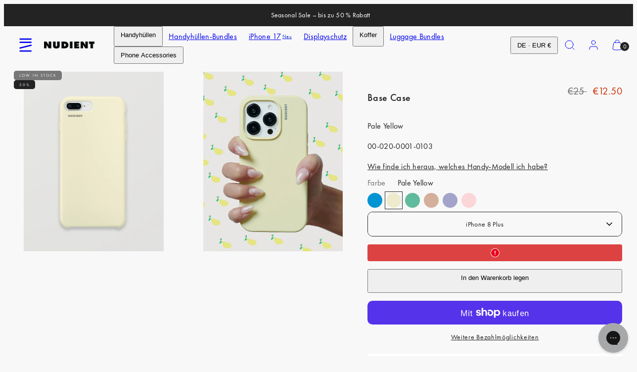

--- FILE ---
content_type: text/html; charset=utf-8
request_url: https://www.nudient.de/products/base-case-iphone-8-plus-pale-yellow?view=model-picker
body_size: 1269
content:
<model-picker
  class='js'
  data-section=''
  data-product-id='7346065178672'
  data-current-product-type='handyhulle'
  
  data-current-color='pale-yellow'
  data-current-case-type='base'
  data-current-has-magsafe='false'
  
>
  <div class="product-form__input">
    <div class='field select' style='--font-size: inherit;'>
      <select id="model-picker" data-custom-select class='field__input' name='options[]' form=''><option value='iphone-15-pro' >iPhone 15 Pro</option><option value='iphone-15-pro-max' >iPhone 15 Pro Max</option><option value='iphone-15' >iPhone 15</option><option value='i-phone-15-plus' >iPhone 15 Plus</option><option value='i-phone-14-pro' >iPhone 14 Pro</option><option value='i-phone-14-pro-max' >iPhone 14 Pro Max</option><option value='iphone-14' >iPhone 14</option><option value='i-phone-14-plus' >iPhone 14 Plus</option><option value='i-phone-13-pro' >iPhone 13 Pro</option><option value='i-phone-13-pro-max' >iPhone 13 Pro Max</option><option value='i-phone-13' >iPhone 13</option><option value='i-phone-13-mini' >iPhone 13 Mini</option><option value='i-phone-12-pro' >iPhone 12 Pro</option><option value='i-phone-12-pro-max' >iPhone 12 Pro Max</option><option value='i-phone-12' >iPhone 12</option><option value='i-phone-12-mini' >iPhone 12 Mini</option><option value='i-phone-11-pro' >iPhone 11 Pro</option><option value='i-phone-11-pro-max' >iPhone 11 Pro Max</option><option value='i-phone-11' >iPhone 11</option><option value='i-phone-xr' >iPhone XR</option><option value='i-phone-xs' >iPhone XS</option><option value='i-phone-xs-max' >iPhone XS Max</option><option value='i-phone-x' >iPhone X</option><option value='i-phone-se' >iPhone SE</option><option value='i-phone-8' >iPhone 8</option><option value='i-phone-8-plus'  selected >iPhone 8 Plus</option><option value='i-phone-7' >iPhone 7</option><option value='i-phone-7-plus' >iPhone 7 Plus</option></select>
    </div>
  </div><script type="application/ld+json" data-model-picker-json>
    {
      "data": {"huawei-p-20": {
            "products": []
          },"huawei-p-20-pro": {
            "products": []
          },"samsung-a-32-5-g": {
            "products": []
          },"samsung-a-33": {
            "products": []
          },"samsung-a-34": {
            "products": []
          },"samsung-a-52": {
            "products": []
          },"samsung-a-53": {
            "products": []
          },"samsung-a-54": {
            "products": []
          },"samsung-s-10": {
            "products": []
          },"samsung-s-10-plus": {
            "products": []
          },"samsung-s-20": {
            "products": []
          },"samsung-s-20-fe": {
            "products": []
          },"samsung-s-20-plus": {
            "products": []
          },"samsung-s-20-ultra": {
            "products": []
          },"samsung-s-21": {
            "products": []
          },"samsung-s-21-fe": {
            "products": []
          },"samsung-s-21-plus": {
            "products": []
          },"samsung-s-21-ultra": {
            "products": []
          },"samsung-s-22": {
            "products": []
          },"samsung-s-22-plus": {
            "products": []
          },"samsung-s-22-ultra": {
            "products": []
          },"samsung-s-23": {
            "products": []
          },"samsung-s-23-plus": {
            "products": []
          },"samsung-s-23-ultra": {
            "products": []
          },"samsung-s-24": {
            "products": []
          },"samsung-s-24-plus": {
            "products": []
          },"samsung-s-24-ultra": {
            "products": []
          },"samsung-s-25": {
            "products": []
          },"samsung-s-25-plus": {
            "products": []
          },"samsung-s-25-ultra": {
            "products": []
          },"samsung-s-8": {
            "products": []
          },"samsung-s-8-plus": {
            "products": []
          },"samsung-s-9": {
            "products": []
          },"samsung-s-9-plus": {
            "products": []
          },"i-phone-11": {
            "products": []
          },"i-phone-11-pro": {
            "products": []
          },"i-phone-11-pro-max": {
            "products": []
          },"i-phone-12": {
            "products": []
          },"i-phone-12-mini": {
            "products": []
          },"i-phone-12-pro": {
            "products": []
          },"i-phone-12-pro-max": {
            "products": []
          },"i-phone-13": {
            "products": []
          },"i-phone-13-mini": {
            "products": []
          },"i-phone-13-pro": {
            "products": []
          },"i-phone-13-pro-max": {
            "products": []
          },"iphone-14": {
            "products": []
          },"i-phone-14-plus": {
            "products": [{
                        "id": 7346025922608,
                        "color": "vibrant-blue",
                        "case_type": "base",
                        "has_magsafe":  false,
                        "handle": "base-case-iphone-14-plus-vibrant-blue"
                      },{
                        "id": 7346025693232,
                        "color": "mint-green",
                        "case_type": "base",
                        "has_magsafe":  false,
                        "handle": "base-case-iphone-14-plus-mint-green"
                      },{
                        "id": 7346025758768,
                        "color": "peach-orange",
                        "case_type": "base",
                        "has_magsafe":  false,
                        "handle": "base-case-iphone-14-plus-peach-orange"
                      },{
                        "id": 7346025791536,
                        "color": "soft-purple",
                        "case_type": "base",
                        "has_magsafe":  false,
                        "handle": "base-case-iphone-14-plus-soft-purple"
                      }]
          },"i-phone-14-pro": {
            "products": []
          },"i-phone-14-pro-max": {
            "products": [{
                        "id": 7346026250288,
                        "color": "peach-orange",
                        "case_type": "base",
                        "has_magsafe":  false,
                        "handle": "base-case-iphone-14-pro-max-peach-orange"
                      },{
                        "id": 7346026217520,
                        "color": "mint-green",
                        "case_type": "base",
                        "has_magsafe":  false,
                        "handle": "base-case-iphone-14-pro-max-mint-green"
                      }]
          },"iphone-15": {
            "products": []
          },"i-phone-15-plus": {
            "products": [{
                        "id": 7346026610736,
                        "color": "mint-green",
                        "case_type": "base",
                        "has_magsafe":  false,
                        "handle": "base-case-iphone-15-plus-mint-green"
                      },{
                        "id": 7346026709040,
                        "color": "soft-purple",
                        "case_type": "base",
                        "has_magsafe":  false,
                        "handle": "base-case-iphone-15-plus-soft-purple"
                      },{
                        "id": 7346026643504,
                        "color": "peach-orange",
                        "case_type": "base",
                        "has_magsafe":  false,
                        "handle": "base-case-iphone-15-plus-peach-orange"
                      }]
          },"iphone-15-pro": {
            "products": []
          },"iphone-15-pro-max": {
            "products": [{
                        "id": 7346027069488,
                        "color": "mint-green",
                        "case_type": "base",
                        "has_magsafe":  false,
                        "handle": "base-case-iphone-15-pro-max-mint-green"
                      },{
                        "id": 7346027233328,
                        "color": "soft-purple",
                        "case_type": "base",
                        "has_magsafe":  false,
                        "handle": "base-case-iphone-15-pro-max-soft-purple"
                      },{
                        "id": 7346027135024,
                        "color": "peach-orange",
                        "case_type": "base",
                        "has_magsafe":  false,
                        "handle": "base-case-iphone-15-pro-max-peach-orange"
                      }]
          },"iphone-16": {
            "products": []
          },"iphone-16-plus": {
            "products": []
          },"iphone-16-pro": {
            "products": []
          },"iphone-16-pro-max": {
            "products": []
          },"iphone-17": {
            "products": []
          },"iphone-17-pro": {
            "products": []
          },"iphone-17-pro-max": {
            "products": []
          },"i-phone-7": {
            "products": []
          },"i-phone-7-plus": {
            "products": [{
                        "id": 7346064097328,
                        "color": "vibrant-blue",
                        "case_type": "base",
                        "has_magsafe":  false,
                        "handle": "base-case-iphone-7-plus-vibrant-blue"
                      },{
                        "id": 7346063933488,
                        "color": "pale-yellow",
                        "case_type": "base",
                        "has_magsafe":  false,
                        "handle": "base-case-iphone-7-plus-pale-yellow"
                      },{
                        "id": 7346063900720,
                        "color": "baby-pink",
                        "case_type": "base",
                        "has_magsafe":  false,
                        "handle": "base-case-iphone-7-plus-baby-pink"
                      },{
                        "id": 7346063999024,
                        "color": "mint-green",
                        "case_type": "base",
                        "has_magsafe":  false,
                        "handle": "base-case-iphone-7-plus-mint-green"
                      },{
                        "id": 7346063966256,
                        "color": "peach-orange",
                        "case_type": "base",
                        "has_magsafe":  false,
                        "handle": "base-case-iphone-7-plus-peach-orange"
                      },{
                        "id": 7346064031792,
                        "color": "soft-purple",
                        "case_type": "base",
                        "has_magsafe":  false,
                        "handle": "base-case-iphone-7-plus-soft-purple"
                      }]
          },"i-phone-8": {
            "products": []
          },"i-phone-8-plus": {
            "products": [{
                        "id": 7346065145904,
                        "color": "vibrant-blue",
                        "case_type": "base",
                        "has_magsafe":  false,
                        "handle": "base-case-iphone-8-plus-vibrant-blue"
                      },{
                        "id": 7346065178672,
                        "color": "pale-yellow",
                        "case_type": "base",
                        "has_magsafe":  false,
                        "handle": "base-case-iphone-8-plus-pale-yellow"
                      },{
                        "id": 7346065014832,
                        "color": "mint-green",
                        "case_type": "base",
                        "has_magsafe":  false,
                        "handle": "base-case-iphone-8-plus-mint-green"
                      },{
                        "id": 7346064949296,
                        "color": "peach-orange",
                        "case_type": "base",
                        "has_magsafe":  false,
                        "handle": "base-case-iphone-8-plus-peach-orange"
                      },{
                        "id": 7346065080368,
                        "color": "soft-purple",
                        "case_type": "base",
                        "has_magsafe":  false,
                        "handle": "base-case-iphone-8-plus-soft-purple"
                      },{
                        "id": 7346065047600,
                        "color": "baby-pink",
                        "case_type": "base",
                        "has_magsafe":  false,
                        "handle": "base-case-iphone-8-plus-baby-pink"
                      }]
          },"iphone-air": {
            "products": []
          },"i-phone-se": {
            "products": []
          },"i-phone-x": {
            "products": [{
                        "id": 7346022547504,
                        "color": "pale-yellow",
                        "case_type": "base",
                        "has_magsafe":  false,
                        "handle": "base-case-iphone-x-pale-yellow"
                      }]
          },"i-phone-xr": {
            "products": []
          },"i-phone-xs": {
            "products": []
          },"i-phone-xs-max": {
            "products": [{
                        "id": 7346023104560,
                        "color": "mint-green",
                        "case_type": "base",
                        "has_magsafe":  false,
                        "handle": "base-case-iphone-xs-max-mint-green"
                      }]
          }} 
    }
  </script>
</model-picker>

--- FILE ---
content_type: text/css
request_url: https://www.nudient.de/cdn/shop/t/48/assets/section-banner-grid.css?v=129837321142350990361743501820
body_size: -350
content:
.banner-grid-section__item{display:grid;grid-template-rows:1fr;position:relative;max-width:100%}.banner-grid-section__item__overlay{position:absolute;top:0;left:0;width:100%;height:100%;padding:var(--container-margin)}.banner-grid-section__item__overlay:before{content:"";height:100%;width:100%;position:absolute;left:0;top:0}.banner-grid-section__item__heading{position:relative}.banner-grid-section .media:not(.media--empty),.banner-grid-section figure:not(.media--empty){background-color:transparent;border-top-right-radius:var(--banner-grid-media-radius-right);border-bottom-right-radius:var(--banner-grid-media-radius-right);border-top-left-radius:var(--banner-grid-media-radius-left);border-bottom-left-radius:var(--banner-grid-media-radius-left)}.banner-grid-section__item--text{padding-top:calc(2 * var(--container-margin));padding-bottom:calc(2 * var(--container-margin));place-content:center;grid-auto-rows:minmax(min-content,max-content);grid-template-rows:auto}.banner-grid-section superpowered-video iframe{width:300%!important;height:300%!important;left:-100%!important;top:-100%!important}.banner-grid-section .card--product{justify-content:center}
/*# sourceMappingURL=/cdn/shop/t/48/assets/section-banner-grid.css.map?v=129837321142350990361743501820 */


--- FILE ---
content_type: text/css
request_url: https://www.nudient.de/cdn/shop/t/48/assets/component-cart.css?v=82608208402784898281742300186
body_size: 264
content:
cart-items{display:block}.cart-items__header{display:none}.cart-item{display:grid;grid-template-columns:80px auto 60px 120px;grid-template-rows:1fr auto;gap:0px 8px;padding:12px 0;align-items:center}.cart-item__total .cart-item__discounted-prices{justify-content:flex-end}.cart-item__error{grid-column:1 / all;background-color:var(--error);color:#fff;border-radius:4px;padding:8px 24px;display:flex;justify-content:center;align-items:center;gap:12px;font-size:1.6rem;margin-top:12px}.cart-item__title{display:block}#cart-note,#cart-footer{width:100%}#cart-footer{margin-left:auto}.cart__subtotal{margin:8px 0;display:flex;justify-content:space-between;align-items:center}.cart__tax{margin-top:12px}.shipping-notification{display:flex;align-items:left;justify-content:left;gap:12px}.shipping-notification .checkmark{display:none}.shipping-notification.threshold-reached .checkmark{display:block;min-width:26px;min-height:26px;stroke-width:4px;background:transparent;border-radius:50%}.main-cart:not(.drawer) .shipping-notification.threshold-reached .checkmark{animation:fill .4s ease-in-out 1.4s forwards,scale .3s ease-in-out 1.9s both}.shipping-notification .checkmark__check{transform-origin:50% 50%;stroke-dasharray:48;stroke-dashoffset:48}.main-cart:not(.drawer) .shipping-notification .checkmark__check{animation:stroke .3s cubic-bezier(.65,0,.45,1) 1.8s forwards}.checkmark__circle{stroke-dasharray:166;stroke-dashoffset:166;stroke-miterlimit:10;fill:none}.main-cart:not(.drawer) .checkmark__circle{animation:stroke .6s cubic-bezier(.65,0,.45,1) 1s forwards}@keyframes stroke{to{stroke-dashoffset:0}}@keyframes scale{0%,to{transform:none}50%{transform:scale3d(1.1,1.1,1)}}@keyframes fill{to{background:var(--success)}}.cart-column{width:100%}.template-cart .empty-cart-notice{margin-top:40px}.template-cart cart-items{margin-top:40px;border-bottom:1px solid var(--border-color)}.template-cart .cart-items__header{grid-template-columns:2fr 1fr}.template-cart .cart-item{display:grid;gap:8px;grid-template-columns:72px 1fr auto;grid-template-areas:"a b c" "a b d" "e e e";align-items:start}.template-cart .cart-item{border-top:1px solid var(--border-color)}.template-cart .shipping-notification{border-bottom:1px solid var(--border-color);padding:24px 0}.template-cart .view-cart{display:none!important}.template-cart .cart-item__image-container{grid-area:a}.template-cart .cart-item__details{grid-area:b}.template-cart .cart-item__total{grid-area:c}.template-cart .cart-item__actions{grid-area:d;justify-self:end}.template-cart .cart-item__error{grid-area:e}@media only screen and (min-width: 768px){.template-cart .cart-items__header{grid-template-columns:auto 96px 160px}.template-cart .cart-item{align-items:center;grid-template-columns:120px auto 96px 160px;grid-template-areas:"a b c d" "e e e e"}.template-cart .cart-item__total{grid-area:d}.template-cart .cart-item__actions{grid-area:c}.template-cart .cart__subtotal{margin-top:0}.template-cart #cart-note,.template-cart #cart-footer{width:max(40%,260px)}}.drawer cart-items{margin-bottom:40px}.drawer .empty-cart-notice,.drawer .empty-cart-haiku{text-align:center}.drawer .shipping-notification{padding:12px var(--drawer-padding);font-size:1.6rem;background-color:#000;color:#000}.drawer .shipping-notification.threshold-reached{background-color:transparent}.drawer .cart-item{grid-template-columns:72px 1fr auto;grid-template-areas:"a b c" "a b d" "e e e";align-items:start}.drawer .cart-item__image-container{grid-area:a}.drawer .cart-item__details{grid-area:b}.drawer .cart-item__total{grid-area:c;text-align:center}.drawer .cart-item__actions{grid-area:d;justify-self:end}.drawer .quantity__input{padding:2px 0}.drawer cart-remove-button{display:inline}@media only screen and (max-width: 1023px){.drawer quantity-input.small{--width: 60px}.drawer .quantity__button{display:none}}.drawer.is-open .shipping-notification.threshold-reached .checkmark{animation:fill .4s ease-in-out .9s forwards,scale .3s ease-in-out 1.4s both}.drawer.is-open .shipping-notification .checkmark__check{animation:stroke .3s cubic-bezier(.65,0,.45,1) 1.3s forwards}.drawer.is-open .checkmark__circle{animation:stroke .6s cubic-bezier(.65,0,.45,1) .5s forwards}drawer-cart [data-contents]{height:100%}
/*# sourceMappingURL=/cdn/shop/t/48/assets/component-cart.css.map?v=82608208402784898281742300186 */


--- FILE ---
content_type: text/css
request_url: https://www.nudient.de/cdn/shop/t/48/assets/component-loading.css?v=161978736307333064951742300186
body_size: -510
content:
.btn.loading>span{opacity:0}.loading-overlay{position:absolute;z-index:1;width:1.8rem}.loading-overlay__spinner{width:1.8rem;display:grid;place-content:center}.spinner{animation:rotator 1.4s linear infinite}.media .loading-overlay{width:100%;height:100%;display:grid;place-content:center}@keyframes rotator{0%{transform:rotate(0)}to{transform:rotate(270deg)}}.path{stroke-dasharray:280;stroke-dashoffset:0;transform-origin:center;stroke:currentColor;animation:dash 1.4s ease-in-out infinite}@keyframes dash{0%{stroke-dashoffset:280}50%{stroke-dashoffset:75;transform:rotate(135deg)}to{stroke-dashoffset:280;transform:rotate(450deg)}}
/*# sourceMappingURL=/cdn/shop/t/48/assets/component-loading.css.map?v=161978736307333064951742300186 */


--- FILE ---
content_type: text/javascript; charset=utf-8
request_url: https://www.nudient.de/products/base-case-iphone-8-plus-pale-yellow.js
body_size: 746
content:
{"id":7346065178672,"title":"Base Case","handle":"base-case-iphone-8-plus-pale-yellow","description":"Mit dem Base-Case bringst du den Schutz deines Handys auf ein neues Level. Seine glatte, geschmeidige Silikonaußenseite sorgt für eine angenehme Griffigkeit. Die Hülle zeichnet sich durch ein stilvolles und dennoch langlebiges Design aus und schützt dein Handy effektiv vor Kratzern und Alltagsabnutzung.","published_at":"2024-02-06T14:57:54+01:00","created_at":"2024-02-06T14:44:06+01:00","vendor":"Nudient","type":"Handyhülle","tags":["archive-shopify-24-3-shelfless","archive-shopify-25-1-shelfless","archive-shopify-25-h2-shelfless","Category: Phone Case","Collection: N\/A","Color: Pale Yellow","EOL","MagSafe: Without MagSafe","On sale","Product name: Base Case iPhone 7\/8 Plus","se-bf25-50","se-blackfriday24-60","se-blackweek24-50","se-bw25-50","se-ss24sale-60","Season: N\/A","Size: iPhone 8 Plus","Subcategory: Base Case","summer-sale-2024-shelfless","uk-bf25-40","uk-blackfriday24-30","uk-blackweek24-25","uk-ss24sale-30","Variant name: Base Case iPhone 7\/8 Plus Pale Yellow"],"price":1250,"price_min":1250,"price_max":1250,"available":true,"price_varies":false,"compare_at_price":2500,"compare_at_price_min":2500,"compare_at_price_max":2500,"compare_at_price_varies":false,"variants":[{"id":41140666695728,"title":"Pale Yellow \/ iPhone 8 Plus","option1":"Pale Yellow","option2":"iPhone 8 Plus","option3":null,"sku":"00-020-0001-0103","requires_shipping":true,"taxable":true,"featured_image":{"id":32747008557104,"product_id":7346065178672,"position":1,"created_at":"2024-02-16T16:34:58+01:00","updated_at":"2024-02-16T16:34:59+01:00","alt":null,"width":1024,"height":1280,"src":"https:\/\/cdn.shopify.com\/s\/files\/1\/0584\/1092\/6128\/files\/00-020-0001-0103-1_ac282af2-fb87-41d7-ac6a-9843b9931047.jpg?v=1708097699","variant_ids":[41140666695728]},"available":true,"name":"Base Case - Pale Yellow \/ iPhone 8 Plus","public_title":"Pale Yellow \/ iPhone 8 Plus","options":["Pale Yellow","iPhone 8 Plus"],"price":1250,"weight":100,"compare_at_price":2500,"inventory_management":"shopify","barcode":"7340212990991","featured_media":{"alt":null,"id":25251548397616,"position":1,"preview_image":{"aspect_ratio":0.8,"height":1280,"width":1024,"src":"https:\/\/cdn.shopify.com\/s\/files\/1\/0584\/1092\/6128\/files\/00-020-0001-0103-1_ac282af2-fb87-41d7-ac6a-9843b9931047.jpg?v=1708097699"}},"quantity_rule":{"min":1,"max":null,"increment":1},"quantity_price_breaks":[],"requires_selling_plan":false,"selling_plan_allocations":[]}],"images":["\/\/cdn.shopify.com\/s\/files\/1\/0584\/1092\/6128\/files\/00-020-0001-0103-1_ac282af2-fb87-41d7-ac6a-9843b9931047.jpg?v=1708097699","\/\/cdn.shopify.com\/s\/files\/1\/0584\/1092\/6128\/files\/00-020-0001-0103-2_278a38fc-b8f3-4741-a28c-9034d5f498e7.jpg?v=1708097701"],"featured_image":"\/\/cdn.shopify.com\/s\/files\/1\/0584\/1092\/6128\/files\/00-020-0001-0103-1_ac282af2-fb87-41d7-ac6a-9843b9931047.jpg?v=1708097699","options":[{"name":"Farbe","position":1,"values":["Pale Yellow"]},{"name":"Handymodell","position":2,"values":["iPhone 8 Plus"]}],"url":"\/products\/base-case-iphone-8-plus-pale-yellow","media":[{"alt":null,"id":25251548397616,"position":1,"preview_image":{"aspect_ratio":0.8,"height":1280,"width":1024,"src":"https:\/\/cdn.shopify.com\/s\/files\/1\/0584\/1092\/6128\/files\/00-020-0001-0103-1_ac282af2-fb87-41d7-ac6a-9843b9931047.jpg?v=1708097699"},"aspect_ratio":0.8,"height":1280,"media_type":"image","src":"https:\/\/cdn.shopify.com\/s\/files\/1\/0584\/1092\/6128\/files\/00-020-0001-0103-1_ac282af2-fb87-41d7-ac6a-9843b9931047.jpg?v=1708097699","width":1024},{"alt":null,"id":25251548430384,"position":2,"preview_image":{"aspect_ratio":0.8,"height":1280,"width":1024,"src":"https:\/\/cdn.shopify.com\/s\/files\/1\/0584\/1092\/6128\/files\/00-020-0001-0103-2_278a38fc-b8f3-4741-a28c-9034d5f498e7.jpg?v=1708097701"},"aspect_ratio":0.8,"height":1280,"media_type":"image","src":"https:\/\/cdn.shopify.com\/s\/files\/1\/0584\/1092\/6128\/files\/00-020-0001-0103-2_278a38fc-b8f3-4741-a28c-9034d5f498e7.jpg?v=1708097701","width":1024}],"requires_selling_plan":false,"selling_plan_groups":[]}

--- FILE ---
content_type: text/javascript
request_url: https://widgets.trustedshops.com/js/XD6B6237308DC41BEE845987AA78219D3.js
body_size: 1490
content:
((e,t)=>{const a={shopInfo:{tsId:"XD6B6237308DC41BEE845987AA78219D3",name:"nudient.de",url:"www.nudient.de",language:"de",targetMarket:"DEU",ratingVariant:"WIDGET",eTrustedIds:{accountId:"acc-86777b02-f17a-4406-9a35-3a9b97a18f1d",channelId:"chl-a09d1b2c-a7cd-4798-aac6-6d6a538fabf3"},buyerProtection:{certificateType:"CLASSIC",certificateState:"PRODUCTION",mainProtectionCurrency:"EUR",classicProtectionAmount:100,maxProtectionDuration:30,plusProtectionAmount:2e4,basicProtectionAmount:100,firstCertified:"2025-04-22 00:00:00"},reviewSystem:{rating:{averageRating:3.46,averageRatingCount:1207,overallRatingCount:1207,distribution:{oneStar:343,twoStars:76,threeStars:67,fourStars:125,fiveStars:596}},reviews:[{buyerFirstName:"manfred",buyerlastName:"f.",average:5,buyerStatement:"Super Design, wirkt sehr wertig, passt genau. Habe große Freude damit",rawChangeDate:"2026-01-19T16:20:53.000Z",changeDate:"19.1.2026",transactionDate:"10.1.2026"},{buyerFirstName:"Benjamin",buyerlastName:"K.",average:4,buyerStatement:'das case ist sehr schön jedoch sind die aussparungen der tasten zu tief. bzw nicht tief genug. ein abfall oder "flaring" wäre besesr',rawChangeDate:"2026-01-19T10:03:11.000Z",changeDate:"19.1.2026",transactionDate:"4.1.2026"},{buyerFirstName:"Dominik",buyerlastName:"H.",average:3,buyerStatement:"Versand dauert relativ lange, Hülle hat schon Schramme",rawChangeDate:"2026-01-18T15:03:04.000Z",changeDate:"18.1.2026",transactionDate:"8.1.2026"}]},features:["MARS_REVIEWS","MARS_EVENTS","DISABLE_REVIEWREQUEST_SENDING","MARS_QUESTIONNAIRE","MARS_PUBLIC_QUESTIONNAIRE","SHOP_CONSUMER_MEMBERSHIP","GUARANTEE_RECOG_CLASSIC_INTEGRATION"],consentManagementType:"OFF",urls:{profileUrl:"https://www.trustedshops.de/bewertung/info_XD6B6237308DC41BEE845987AA78219D3.html",profileUrlLegalSection:"https://www.trustedshops.de/bewertung/info_XD6B6237308DC41BEE845987AA78219D3.html#legal-info",reviewLegalUrl:"https://help.etrusted.com/hc/de/articles/23970864566162"},contractStartDate:"2025-02-20 00:00:00",shopkeeper:{name:"NUDIENT AB",street:"Kivra: 559220-8796",country:"SE",city:"Stockholm",zip:"106 31"},displayVariant:"full",variant:"full",twoLetterCountryCode:"DE"},"process.env":{STAGE:"prod"},externalConfig:{trustbadgeScriptUrl:"https://widgets.trustedshops.com/assets/trustbadge.js",cdnDomain:"widgets.trustedshops.com"},elementIdSuffix:"-98e3dadd90eb493088abdc5597a70810",buildTimestamp:"2026-01-21T05:58:04.054Z",buildStage:"prod"},r=a=>{const{trustbadgeScriptUrl:r}=a.externalConfig;let n=t.querySelector(`script[src="${r}"]`);n&&t.body.removeChild(n),n=t.createElement("script"),n.src=r,n.charset="utf-8",n.setAttribute("data-type","trustbadge-business-logic"),n.onerror=()=>{throw new Error(`The Trustbadge script could not be loaded from ${r}. Have you maybe selected an invalid TSID?`)},n.onload=()=>{e.trustbadge?.load(a)},t.body.appendChild(n)};"complete"===t.readyState?r(a):e.addEventListener("load",(()=>{r(a)}))})(window,document);

--- FILE ---
content_type: image/svg+xml
request_url: https://www.nudient.de/cdn/shop/files/Fast_delivery_NEW.svg?v=1709061485
body_size: -246
content:
<svg viewBox="0 0 800 800" height="800" width="800" xmlns:xlink="http://www.w3.org/1999/xlink" xmlns="http://www.w3.org/2000/svg">
  <defs>
    <clipPath id="clip-Fast_delivery_NEW">
      <rect height="800" width="800"></rect>
    </clipPath>
  </defs>
  <g clip-path="url(#clip-Fast_delivery_NEW)" data-sanitized-data-name="Fast delivery NEW" data-name="Fast delivery NEW" id="Fast_delivery_NEW">
    <g transform="translate(20.113 186.133)" data-sanitized-data-name="Delivery 16" data-name="Delivery 16" id="Delivery_16">
      <path stroke-width="40" stroke="#000" fill="none" transform="translate(107.951 -5)" d="M158.675,362.725H382.288a24.246,24.246,0,0,0,24.251-24.251l84.454-309.22A24.252,24.252,0,0,0,466.452,5H99.921a24.4,24.4,0,0,0-24.4,24.252L3.344,338.474A24.253,24.253,0,0,0,27.6,362.725h31.47" data-sanitized-data-name="Path 1" data-name="Path 1" id="Path_1"></path>
      <path stroke-width="40" stroke="#000" fill="none" transform="translate(493.345 100.842)" d="M61.727,256.874H11.634L83.813,7.277H202.475a12.263,12.263,0,0,1,9.383,4.331l51.684,90.947a11.689,11.689,0,0,1,2.887,7.651L218.355,256.874H166.386" data-sanitized-data-name="Path 2" data-name="Path 2" id="Path_2"></path>
      <path stroke-width="40" stroke="#000" fill="none" transform="translate(159.964 307.45)" d="M58.02,120.284c29.579,0,53.557-24.3,53.557-54.281S87.6,11.721,58.02,11.721,4.463,36.025,4.463,66,28.441,120.284,58.02,120.284Z" data-sanitized-data-name="Path 3" data-name="Path 3" id="Path_3"></path>
      <path stroke-width="40" stroke="#000" fill="none" transform="translate(542.09 307.45)" d="M66.237,120.284c29.579,0,53.559-24.3,53.559-54.281S95.816,11.721,66.237,11.721,12.683,36.025,12.683,66,36.659,120.284,66.237,120.284Z" data-sanitized-data-name="Path 4" data-name="Path 4" id="Path_4"></path>
      <path stroke-width="40" stroke-linecap="round" stroke="#000" fill="none" transform="translate(50.729 64.558)" d="M238.575,6.5H2.113" data-sanitized-data-name="Path 5" data-name="Path 5" id="Path_5"></path>
      <path stroke-width="40" stroke-linecap="round" stroke="#000" fill="none" transform="translate(73.064 138.577)" d="M169.618,8.089H2.593" data-sanitized-data-name="Path 6" data-name="Path 6" id="Path_6"></path>
      <path stroke-width="40" stroke-linecap="round" stroke="#000" fill="none" transform="translate(-1 221.97)" d="M260.559,9.883H1" data-sanitized-data-name="Path 7" data-name="Path 7" id="Path_7"></path>
    </g>
  </g>
</svg>


--- FILE ---
content_type: image/svg+xml
request_url: https://www.nudient.de/cdn/shop/files/Ships_new_14cd69ff-be06-484f-ab1f-3d3cffa6d011.svg?v=1709061485
body_size: -448
content:
<svg viewBox="0 0 800 800" height="800" width="800" xmlns:xlink="http://www.w3.org/1999/xlink" xmlns="http://www.w3.org/2000/svg">
  <defs>
    <clipPath id="clip-path">
      <rect stroke-width="40" stroke="#707070" fill="none" height="634.126" width="570.979" data-sanitized-data-name="Rectangle 9" data-name="Rectangle 9" id="Rectangle_9"></rect>
    </clipPath>
    <clipPath id="clip-Ships_NEW">
      <rect height="800" width="800"></rect>
    </clipPath>
  </defs>
  <g clip-path="url(#clip-Ships_NEW)" data-sanitized-data-name="Ships NEW" data-name="Ships NEW" id="Ships_NEW">
    <g transform="translate(114.51 82.937)" data-sanitized-data-name="Group 4" data-name="Group 4" id="Group_4">
      <g clip-path="url(#clip-path)" transform="translate(0 0)" data-sanitized-data-name="Group 3" data-name="Group 3" id="Group_3">
        <path stroke-width="40" stroke-miterlimit="10" stroke="#1a1818" fill="none" transform="translate(22.757 22.757)" d="M521.213,412.146V176.463a54.366,54.366,0,0,0-27.187-47.088L289.919,11.537a54.377,54.377,0,0,0-54.374,0L31.439,129.375A54.379,54.379,0,0,0,4.252,176.463V412.146a54.379,54.379,0,0,0,27.187,47.088L235.545,577.072a54.377,54.377,0,0,0,54.374,0L494.026,459.234A54.366,54.366,0,0,0,521.213,412.146Z" data-sanitized-data-name="Path 12" data-name="Path 12" id="Path_12"></path>
        <path stroke-width="40" stroke-miterlimit="10" stroke="#1a1818" fill="none" transform="translate(22.756 141.408)" d="M521.212,26.421l-258.48,149.23L4.252,26.421" data-sanitized-data-name="Path 13" data-name="Path 13" id="Path_13"></path>
        <line stroke-width="40" stroke-miterlimit="10" stroke="#1a1818" fill="none" transform="translate(285.488 317.061)" y1="298.467" data-sanitized-data-name="Line 1" data-name="Line 1" id="Line_1"></line>
        <path stroke-width="40" stroke-miterlimit="10" stroke="#1a1818" fill="none" transform="translate(131.652 74.741)" d="M275.272,13.965,24.6,167.705V466.172" data-sanitized-data-name="Path 14" data-name="Path 14" id="Path_14"></path>
      </g>
    </g>
  </g>
</svg>


--- FILE ---
content_type: image/svg+xml
request_url: https://www.nudient.de/cdn/shop/files/Returns_NEW.svg?v=1709061485
body_size: -368
content:
<svg viewBox="0 0 800 800" height="800" width="800" xmlns:xlink="http://www.w3.org/1999/xlink" xmlns="http://www.w3.org/2000/svg">
  <defs>
    <clipPath id="clip-path">
      <rect stroke-width="40" stroke="#707070" fill="none" height="496.515" width="572.834" data-sanitized-data-name="Rectangle 8" data-name="Rectangle 8" id="Rectangle_8"></rect>
    </clipPath>
    <clipPath id="clip-Returns_NEW">
      <rect height="800" width="800"></rect>
    </clipPath>
  </defs>
  <g clip-path="url(#clip-Returns_NEW)" data-sanitized-data-name="Returns NEW" data-name="Returns NEW" id="Returns_NEW">
    <g transform="translate(113.583 151.742)" data-sanitized-data-name="Group 2" data-name="Group 2" id="Group_2">
      <g clip-path="url(#clip-path)" data-sanitized-data-name="Group 1" data-name="Group 1" id="Group_1">
        <path stroke-width="40" stroke-miterlimit="10" stroke="#1a1818" fill="none" transform="translate(0 6.163)" d="M0,11.339H446.856A108.477,108.477,0,0,1,555.333,119.815V256A108.477,108.477,0,0,1,446.856,364.479H91.558" data-sanitized-data-name="Path 10" data-name="Path 10" id="Path_10"></path>
        <path stroke-width="40" stroke-miterlimit="10" stroke="#1a1818" fill="none" transform="translate(33.373 91.161)" d="M207.179,391.24,64.322,286.532a9.971,9.971,0,0,1,0-14.1L207.179,167.725" data-sanitized-data-name="Path 11" data-name="Path 11" id="Path_11"></path>
      </g>
    </g>
  </g>
</svg>
